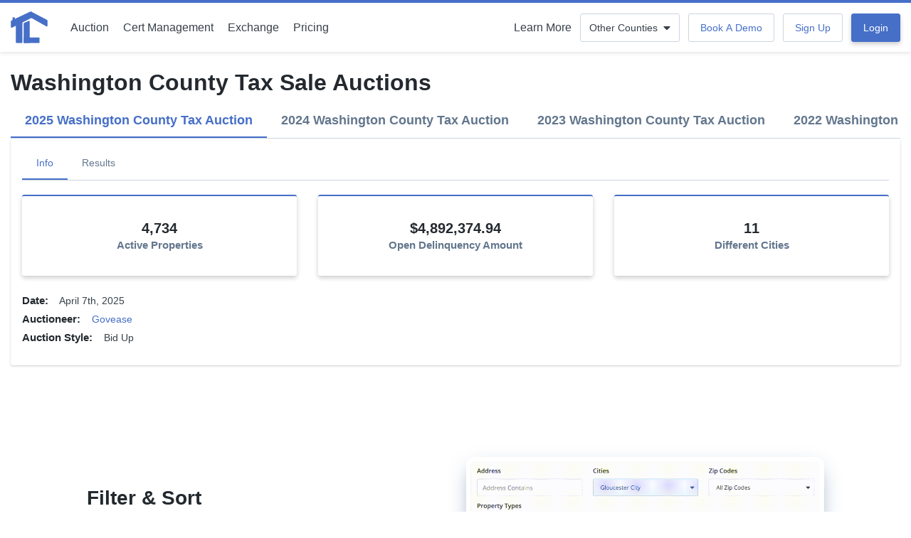

--- FILE ---
content_type: text/css
request_url: https://www.terminuslabs.io/assets/override_base-81f19ad671e9699d96568217cd115ef674731c38a4b8b9f4d15019d9ce360f53.css
body_size: 5045
content:
.multi-select-display>.multi-select-trigger:focus{-webkit-box-shadow:0 0 0 3px #b8cbf5;box-shadow:0 0 0 3px #b8cbf5;outline:0}.multi-select-checkbox{z-index:4;position:relative}.multi-select-checkbox.open{z-index:5}.multi-select-checkbox,.multi-select-display{width:100%}.multi-select-display>.multi-select-trigger{height:40px;display:-webkit-box;display:-ms-flexbox;display:flex;-webkit-box-align:center;-ms-flex-align:center;align-items:center;width:100%;text-align:left;background:white;border-radius:3px;font-size:16px;border:1px solid #cdd6e0;color:#374049;padding:0 0 0 16px;min-width:95px}.multi-select-display>.multi-select-trigger:hover{background-color:white}.multi-select-display>.multi-select-trigger:focus{border-color:#466fc8}.multi-select-display>.multi-select-trigger.highlight{border-color:#b8cbf5;background-color:#f0f5ff;color:#466fc8}.multi-select-checkbox>.multi-select-display>.multi-select-trigger>span{width:100%;font-size:13px;height:40px;display:-webkit-box;display:-ms-flexbox;display:flex;-webkit-box-align:center;-ms-flex-align:center;align-items:center}.multi-select-trigger>i{font-size:16px;margin:0 8px 0 20px;-webkit-transition:.2s transform;-o-transition:.2s transform;transition:.2s transform}.multi-select-checkbox.open .multi-select-display>.multi-select-trigger>i{-webkit-transform:rotate(180deg);-ms-transform:rotate(180deg);transform:rotate(180deg)}.multi-select-checkbox>.multi-select-action{position:absolute;left:0;top:42px;background:white;border-radius:3px;-webkit-box-shadow:0 2px 5px rgba(0,0,0,0.2);box-shadow:0 2px 5px rgba(0,0,0,0.2);display:none;min-width:100%;min-width:Max(100%, 250px)}.multi-select-checkbox>.multi-select-action.upwards{top:auto;bottom:46px}.multi-select-checkbox.open>.multi-select-action{display:block}.multi-select-checkbox-input{height:40px;padding:0 16px;width:100%;border:0;border-bottom:1px solid #cdd6e0;border-radius:3px 3px 0 0}.multi-select-checkbox-input:focus{outline:0}.multi-select-scroll{padding-bottom:4px;max-height:260px;overflow-y:scroll;position:relative}.multi-select-checkbox-container>div>.new-checkbox+label{margin:0;font-weight:normal;width:100%;padding:8px 32px 8px 39px}.multi-select-checkbox-container>div>.new-checkbox+label,.multi-select-reset{white-space:nowrap}.multi-select-checkbox-container>div>.new-checkbox+label:before{left:12px}.multi-select-checkbox-container>div>.new-checkbox+label:after{left:15.5px}.multi-select-checkbox-container>div>label:hover{background-color:#eef2f7}.multi-select-reset{display:block;padding:4px 32px 4px 12px;margin-bottom:4px;margin-top:4px}.multi-select-counter{background:#466fc8;color:white;border-radius:50%;line-height:26px;display:inline-block;width:26px;height:26px;margin-left:8px;text-align:center}body.modal-open{overflow:hidden;height:100vh}body,html,address{font-size:14px;font-weight:normal;color:#374049;line-height:20px}.sidebar{background-color:#374049}.caret-animation{cursor:pointer;font-size:20px;-webkit-transition:.3s transform;-o-transition:.3s transform;transition:.3s transform}h1,h2,h3,h4,h5,h6{color:#23292f;font-weight:600}h1,h2{margin:0 0 8px 0}h3,h4,h5,h6{margin:0 0 4px 0}h1{font-size:32px;line-height:1.2}h2{font-size:28px;line-height:1.2}h3{font-size:24px;line-height:1.25}h4{font-size:20px;line-height:1.3}h5{font-size:18px;line-height:1.4}h6{font-size:15px;line-height:1.5}small{font-size:12px !important}address{margin:0}.text-color-normal,.text-color-normal:hover{color:#374049}.text-muted{color:#62768d !important}.error-text{color:#db2424}hr{border-top-color:#e2e8ee}.text-bigger{font-size:16px}.text-no-wrap{white-space:nowrap}.btn{padding:12px 16px;line-height:1;-webkit-transition:background-color .2s, color .2s, border-color .2s;-o-transition:background-color .2s, color .2s, border-color .2s;transition:background-color .2s, color .2s, border-color .2s;border-radius:3px;color:#374049}.btn-lg{padding:17px 26px}.btn:disabled{opacity:1}.btn:focus{-webkit-box-shadow:0 0 0 3px #b8cbf5;box-shadow:0 0 0 3px #b8cbf5;outline:0}.dropdown-button,.checkbox-toggle-holder>label,.toggle-label-button,.toggle-label-radio+label{display:-webkit-box;display:-ms-flexbox;display:flex;-webkit-box-align:center;-ms-flex-align:center;align-items:center;-webkit-box-pack:center;-ms-flex-pack:center;justify-content:center}.paginate-button{padding:8px 12px;border-radius:0;border-bottom:2px solid transparent}.paginate-button:hover,.paginate-button.active{border-bottom:2px solid #466fc8;color:#466fc8;-webkit-box-shadow:none;box-shadow:none}.paginate-button.chevron:not(:disabled){color:#466fc8}.paginate-button:disabled{color:#8a94ad;background:transparent;border:1px solid transparent;border-bottom:2px solid transparent}.dropdown-button{padding:8px 12px;border-color:#cdd6e0}.dropdown-button.highlight{border-color:#b8cbf5;background-color:#f0f5ff;color:#466fc8}.dropdown-button:not(.no-dropdown-caret):after{content:'\f0d7';font-family:'Font Awesome 5 Free';font-weight:900;font-size:16px;margin-left:8px;display:inline-block;-webkit-transition:-webkit-transform .2s;transition:-webkit-transform .2s;-o-transition:transform .2s;transition:transform .2s;transition:transform .2s, -webkit-transform .2s}.dropdown-button.dropdown-toggle:after{border:0}.open .dropdown-button,.show .dropdown-button{border-color:#466fc8;-webkit-box-shadow:0 0 0 3px #b8cbf5;box-shadow:0 0 0 3px #b8cbf5}.open .dropdown-button:not(.no-dropdown-caret):after,.show .dropdown-button:not(.no-dropdown-caret):after{-webkit-transform:rotate(180deg);-ms-transform:rotate(180deg);transform:rotate(180deg)}.dropdown-button.open:not(.no-dropdown-caret):after{-webkit-transform:rotate(180deg);-ms-transform:rotate(180deg);transform:rotate(180deg)}.btn-yellow{color:#855b00;background-color:#ffe9ad;border-color:#ffe9ad}.btn-yellow:hover,.btn-yellow:focus{color:#704f00;background-color:#ffd061;border-color:#ffd061}.btn-yellow:focus{-webkit-box-shadow:0 0 0 3px #ffe9ad;box-shadow:0 0 0 3px #ffe9ad}.btn-green{color:#218326;background-color:#cefdd0;border-color:#cefdd0}.btn-green:hover,.btn-green:focus{background-color:#9cde9f;border-color:#9cde9f;color:#0c4b0e}.btn-green:focus{-webkit-box-shadow:0 0 0 3px #d8fdda;box-shadow:0 0 0 3px #d8fdda}.btn-tertiary{color:#466fc8;background:transparent;border-color:transparent}.btn-tertiary:disabled{color:#374049}.btn-tertiary:hover:not(:disabled),.btn-tertiary:focus:not(:disabled){color:#3a61b6;background:#f0f5ff;border-color:#f0f5ff}.btn-tertiary,.btn-secondary{transition:.2s box-shadow}.btn-tertiary:focus,.btn-tertiary:active,.btn-secondary:not(:disabled):not(.disabled).active,.btn-secondary:not(:disabled):not(.disabled):active{-webkit-box-shadow:0 0 0 3px #b8cbf5 !important;box-shadow:0 0 0 3px #b8cbf5 !important}.btn-secondary{color:#466fc8;background:white;border-color:#cdd6e0}.btn-secondary:focus{-webkit-box-shadow:none;box-shadow:none}.btn-secondary:hover,.btn-secondary:focus,.btn-secondary:not(:disabled):not(.disabled).active,.btn-secondary:not(:disabled):not(.disabled):active,.show>.btn-secondary.dropdown-toggle{color:#466fc8;background:rgba(138,148,173,0.08);border-color:#cdd6e0}.show>.btn-secondary.dropdown-toggle,.btn-green:active,.btn-yellow:active{-webkit-box-shadow:inset 0 3px 5px rgba(0,0,0,0.125) !important;box-shadow:inset 0 3px 5px rgba(0,0,0,0.125) !important}.btn-secondary:disabled{color:#466fc8;background:#e2e8ee;border-color:#cdd6e0}.btn-primary{color:white;background:#466fc8;border-color:#466fc8}.btn-primary,.btn-green,.btn-yellow{-webkit-box-shadow:0 3px 6px rgba(0,0,0,0.2);box-shadow:0 3px 6px rgba(0,0,0,0.2)}.btn-primary:hover,.btn-primary:focus{background:#1f4493;border-color:#1f4493;color:white}.btn-primary:not(:disabled):not(.disabled).active:focus,.btn-primary:not(:disabled):not(.disabled):active:focus,.show>.btn-primary.dropdown-toggle:focus{-webkit-box-shadow:inset 0 3px 5px rgba(0,0,0,0.125);box-shadow:inset 0 3px 5px rgba(0,0,0,0.125);background-color:#2950a3;border-color:#2950a3}.btn-primary:focus{-webkit-box-shadow:0 3px 6px rgba(0,0,0,0.2);box-shadow:0 3px 6px rgba(0,0,0,0.2)}.btn-primary:active,.btn-primary:active:hover{background:#0e317c;border-color:#0e317c}.btn-primary:disabled,.btn-primary:disabled:hover{background-color:#90acea;border-color:#90acea}.btn-danger{color:white;background-color:#db2424;border-color:#db2424}.btn-danger:hover,.btn-danger:active,.btn-danger:visited,.btn-danger:focus-within,.btn-danger:focus-visible{color:white;background-color:#8b0909;border-color:#8b0909}.btn-with-icon i{font-size:14px}.btn-with-icon>*:first-child{margin-right:4px}.toggle-content{display:none}.toggle-label-button,.toggle-label-radio+label{padding:0 16px;border:1px solid #cdd6e0;margin:0;cursor:pointer;-webkit-transition:.2s background-color;-o-transition:.2s background-color;transition:.2s background-color;border-radius:3px;font-weight:normal}.toggle-label-button.open,.toggle-label-checkbox:checked+.toggle-label-button,.toggle-label-radio:checked+label{background:#eef2f7;border-color:#eef2f7}.toggle-label-button:focus-within,.toggle-label-radio:focus-within+label{-webkit-box-shadow:0 0 0 3px #b8cbf5;box-shadow:0 0 0 3px #b8cbf5}a,a:not([href]):not([tabindex]){color:#466fc8}a:hover,a:not([href]):not([tabindex]):hover{color:#103689;text-decoration:underline}a:focus,a:not([href]):not([tabindex]):focus{outline:5px auto #466fc8;color:#103689}label{font-weight:600;margin:0 0 8px}.new-checkbox:not(:checked),.new-checkbox:checked,.toggle-label-button>input[type='checkbox'],.toggle-label-checkbox,.toggle-label-radio{position:absolute;overflow:hidden;height:0;width:0;left:0;opacity:0}.new-checkbox:not(:checked)+label,.new-checkbox:checked+label{position:relative;padding-left:1.95em;cursor:pointer}.new-checkbox:not(:checked)+label.empty-label,.new-checkbox:checked+label.empty-label{padding-left:21px}.new-checkbox:not(:checked)+label:before,.new-checkbox:checked+label:before{content:'';position:absolute;left:0;width:21px;height:21px;border:1px solid #cdd6e0;background:#fff;border-radius:3px;-webkit-transition:border-color 0.15s ease-in-out 0s, -webkit-box-shadow 0.15s ease-in-out 0s;transition:border-color 0.15s ease-in-out 0s, -webkit-box-shadow 0.15s ease-in-out 0s;-o-transition:border-color 0.15s ease-in-out 0s, box-shadow 0.15s ease-in-out 0s;transition:border-color 0.15s ease-in-out 0s, box-shadow 0.15s ease-in-out 0s;transition:border-color 0.15s ease-in-out 0s, box-shadow 0.15s ease-in-out 0s, -webkit-box-shadow 0.15s ease-in-out 0s}.new-checkbox:not(:checked)+label:after,.new-checkbox:checked+label:after{content:"\f00c";position:absolute;font-size:14px;left:3.7px;color:white;-webkit-transition:all .1s;-o-transition:all .1s;transition:all .1s;font-family:'Font Awesome 5 Free';font-weight:900}.new-checkbox:not(:checked)+.empty-label:after,.new-checkbox:checked+.empty-label:after{-webkit-transition:opacity .15s;-o-transition:opacity .15s;transition:opacity .15s}.new-checkbox:not(:checked)+label:after{opacity:0;-webkit-transform:scale(0);-ms-transform:scale(0);transform:scale(0)}.new-checkbox:checked+label:after{opacity:1;-webkit-transform:scale(1);-ms-transform:scale(1);transform:scale(1)}.new-checkbox:disabled:not(:checked)+label:before,.new-checkbox:disabled:checked+label:before{-webkit-box-shadow:none;box-shadow:none;border-color:#bbb;background-color:#ddd}.new-checkbox:disabled:checked+label:after{color:#999}.new-checkbox:disabled+label{color:#aaa}.new-checkbox:checked+label:before{border:1px solid #466fc8;background-color:#466fc8}.new-checkbox:checked:focus+label:before,.new-checkbox:not(:checked):focus+label:before{-webkit-box-shadow:0 0 0 3px #b8cbf5;box-shadow:0 0 0 3px #b8cbf5}.empty-label{margin:0;height:21px}.new-checkbox+.empty-label:before,.new-checkbox:checked+.empty-label:after,.new-checkbox:not(:checked)+.empty-label:before,.new-checkbox:checked+.empty-label:before{margin:0;top:50%;left:50%;-webkit-transform:translate(-50%, -50%);-ms-transform:translate(-50%, -50%);transform:translate(-50%, -50%)}.checkbox-toggle{position:absolute;left:-9999px}.checkbox-toggle-holder{display:inline-block;color:white;position:relative;overflow:hidden;border-radius:3px;background:#466fc8}.checkbox-toggle-holder:focus-within{-webkit-box-shadow:0 0 0 3px #b8cbf5;box-shadow:0 0 0 3px #b8cbf5}.checkbox-toggle-holder>label{margin:0;-webkit-transition:.4s all;-o-transition:.4s all;transition:.4s all;padding:0 16px;width:100%;border-radius:3px;cursor:pointer;font-weight:normal}.checkbox-toggle-holder>label>i{margin-right:8px}.new-radio{position:absolute;left:-9999px}.new-radio+label{position:relative;padding-left:28px;padding-top:1px;cursor:pointer}.new-radio+label.empty-label{padding-left:21px}.new-radio+label:before{content:'';background:#fff;border:1px solid #cdd6e0;height:21px;width:21px;border-radius:50%;position:absolute;top:0;left:0;-webkit-transition:border-color 0.15s ease-in-out 0s, -webkit-box-shadow 0.15s ease-in-out 0s;transition:border-color 0.15s ease-in-out 0s, -webkit-box-shadow 0.15s ease-in-out 0s;-o-transition:border-color 0.15s ease-in-out 0s, box-shadow 0.15s ease-in-out 0s;transition:border-color 0.15s ease-in-out 0s, box-shadow 0.15s ease-in-out 0s;transition:border-color 0.15s ease-in-out 0s, box-shadow 0.15s ease-in-out 0s, -webkit-box-shadow 0.15s ease-in-out 0s}.new-radio+label:after{content:'';background:#466fc8;width:15px;height:15px;border-radius:50%;position:absolute;top:3px;left:3px;opacity:0;-webkit-transform:scale(0);-ms-transform:scale(0);transform:scale(0);-webkit-transition:opacity 0.2s linear, -webkit-transform 0.2s linear;transition:opacity 0.2s linear, -webkit-transform 0.2s linear;-o-transition:transform 0.2s linear, opacity 0.2s linear;transition:transform 0.2s linear, opacity 0.2s linear;transition:transform 0.2s linear, opacity 0.2s linear, -webkit-transform 0.2s linear}.new-radio:checked+label:before{border-color:#466fc8}.new-radio:checked+label:after{opacity:1;-webkit-transform:scale(1);-ms-transform:scale(1);transform:scale(1)}.new-radio:checked:focus+label:before,.new-radio:not(:checked):focus+label:before,.new-radio+label:hover:before{-webkit-box-shadow:0 0 0 3px #b8cbf5;box-shadow:0 0 0 3px #b8cbf5}.form-control,.dropdown-button,.checkbox-toggle-holder>label,.checkbox-toggle-holder,.toggle-label-button,.toggle-label-radio+label{padding:0 12px;height:40px}.btn-sm{padding:6px 8px;font-size:14px;height:auto}.checkbox-toggle-holder{padding:0}.form-control{border-radius:3px;border:1px solid #cdd6e0;color:#374049;background:white;-webkit-appearance:none}.active.form-control{background:#f0f5ff;border-color:#b8cbf5;color:#466fc8}.form-control:focus:not(:read-only),select.form-control:focus{outline:none;border-color:#466fc8;-webkit-box-shadow:0 0 0 3px #b8cbf5;box-shadow:0 0 0 3px #b8cbf5;background:white;color:#374049}select.form-control{padding:4px 12px}textarea.form-control{padding:8px 12px}.form-control[readonly]{background-color:#e2e8ee;color:#505c68;border-color:#cdd6e0}.form-control[readonly]:focus{border-color:#466fc8}::-webkit-input-placeholder{color:#b3becc}::-moz-placeholder{color:#b3becc}:-ms-input-placeholder{color:#b3becc}:-moz-placeholder{color:#b3becc}.form-group{margin-bottom:20px}.modal-header{border-bottom:none;padding:12px 24px 8px;-webkit-box-align:center;-ms-flex-align:center;align-items:center}.modal-header:before,.modal-header:after{content:none}.modal-body{padding:12px 24px}.modal-footer{margin-top:24px;padding:12px 24px;border:none;background:rgba(138,148,173,0.08);border-bottom-left-radius:10px;border-bottom-right-radius:10px}.ibox{margin-bottom:24px;border-radius:3px}.ibox-title,.ibox-content,.ibox-footer{border:none;min-height:unset;background-color:transparent}.ibox-title{padding:12px 16px 4px}.ibox-title h1,.ibox-title h2,.ibox-title h3,.ibox-title h4,.ibox-title h5,.ibox-title h6{margin:0}.ibox-content{padding:12px 16px}.ibox-footer{font-size:100%;padding:12px 16px}.ibox-tertiary{border:1px solid #cdd6e0}.ibox-secondary{-webkit-box-shadow:0 1px 3px rgba(0,0,0,0.2);box-shadow:0 1px 3px rgba(0,0,0,0.2)}.ibox-primary{-webkit-box-shadow:0 3px 6px rgba(0,0,0,0.2);box-shadow:0 3px 6px rgba(0,0,0,0.2)}.ibox-primary-with-header{-webkit-box-shadow:0 3px 6px rgba(0,0,0,0.2);box-shadow:0 3px 6px rgba(0,0,0,0.2);border-top:2px solid #466fc8}.ibox-primary-with-header,.ibox-primary,.ibox-secondary,.ibox-tertiary{border-radius:3px;background-color:white}.margin-top--0{margin-top:0}.margin-top--xxs,.margin--xxs,.margin-y--xxs{margin-top:4px}.margin-top--xs,.margin--xs,.margin-y--xs{margin-top:8px}.margin-top--sm,.margin--sm,.margin-y--sm{margin-top:12px}.margin-top,.margin-top--md-sm,hr,.margin--md-sm,.margin-y--md-sm{margin-top:20px}.margin-top--md-lg,.margin--md-lg,.margin-y--md-lg{margin-top:24px}.margin-top--lg,.margin--lg,.margin-y--lg{margin-top:32px}.margin-top--xl,.margin--xl,.margin-y--xl{margin-top:48px}.margin-top--xxl,.margin--xxl,.margin-y--xxl{margin-top:64px}.margin-top--xxxl,.margin--xxxl,.margin-y--xxxl{margin-top:96px}.margin-bottom--0{margin-bottom:0}.margin-bottom--xxs,.margin--xxs,.margin-y--xxs{margin-bottom:4px}.margin-bottom--xs,.margin--xs,.margin-y--xs{margin-bottom:8px}.margin-bottom--sm,.margin--sm,.margin-y--sm{margin-bottom:12px}.margin-bottom,.margin-bottom--md-sm,hr,.margin--md-sm,.margin-y--md-sm{margin-bottom:20px}.margin-bottom--md-lg,.margin--md-lg,.margin-y--md-lg{margin-bottom:24px}.margin-bottom--lg,.margin--lg,.margin-y--lg{margin-bottom:32px}.margin-bottom--xl,.margin--xl,.margin-y--xl{margin-bottom:48px}.margin-bottom--xxl,.margin--xxl,.margin-y--xxl{margin-bottom:64px}.margin-bottom--xxxl,.margin--xxxl,.margin-y--xxxl{margin-bottom:96px}.margin-left--0{margin-left:0}.margin-left--xxs,.margin--xxs,.margin-x--xxs{margin-left:4px}.margin-left--xs,.margin--xs,.margin-x--xs{margin-left:8px}.margin-left--sm,.margin--sm,.margin-x--sm{margin-left:12px}.margin-left,.margin-left--md-sm,.margin--md-sm,.margin-x--md-sm{margin-left:20px}.margin-left--md-lg,.margin--md-lg,.margin-x--md-lg{margin-left:24px}.margin-left--lg,.margin--lg,.margin-x--lg{margin-left:32px}.margin-left--xl,.margin--xl,.margin-x--xl{margin-left:48px}.margin-left--xxl,.margin--xxl,.margin-x--xxl{margin-left:64px}.margin-left--xxxl,.margin--xxxl,.margin-x--xxxl{margin-left:96px}.margin-right--0{margin-right:0}.margin-right--xxs,.margin--xxs,.margin-x--xxs{margin-right:4px}.margin-right--xs,.margin--xs,.margin-x--xs{margin-right:8px}.margin-right--sm,.margin--sm,.margin-x--sm{margin-right:12px}.margin-right,.margin-right--md-sm,.margin--md-sm,.margin-x--md-sm{margin-right:20px}.margin-right--md-lg,.margin--md-lg,.margin-x--md-lg{margin-right:24px}.margin-right--lg,.margin--lg,.margin-x--lg{margin-right:32px}.margin-right--xl,.margin--xl,.margin-x--xl{margin-right:48px}.margin-right--xxl,.margin--xxl,.margin-x--xxl{margin-right:64px}.margin-right--xxxl,.margin--xxxl,.margin-x--xxxl{margin-right:96px}.padding-top--0{padding-top:0}.padding-top--xxs{padding-top:4px}.padding-top--xs{padding-top:8px}.padding-top--sm{padding-top:12px}.padding-top,.padding-top--md-sm{padding-top:20px}.padding-top--md-lg{padding-top:24px}.padding-top--lg{padding-top:32px}.padding-top--xl{padding-top:48px}.padding-top--xxl{padding-top:64px}.padding-top--xxxl{padding-top:96px}.padding-bottom--0{padding-bottom:0}.padding-bottom--xxs{padding-bottom:4px}.padding-bottom--xs{padding-bottom:8px}.padding-bottom--sm{padding-bottom:12px}.padding-bottom,.padding-bottom--md-sm{padding-bottom:20px}.padding-bottom--md-lg{padding-bottom:24px}.padding-bottom--lg{padding-bottom:32px}.padding-bottom--xl{padding-bottom:48px}.padding-bottom--xxl{padding-bottom:64px}.padding-bottom--xxxl{padding-bottom:96px}.padding-left--0{padding-left:0}.padding-left--xxs{padding-left:4px}.padding-left--xs{padding-left:8px}.padding-left--sm{padding-left:12px}.padding-left,.padding-left--md-sm{padding-left:20px}.padding-left--md-lg{padding-left:24px}.padding-left--lg{padding-left:32px}.padding-left--xl{padding-left:48px}.padding-left--xxl{padding-left:64px}.padding-left--xxxl{padding-left:96px}.padding-right--0{padding-right:0}.padding-right--xxs{padding-right:4px}.padding-right--xs{padding-right:8px}.padding-right--sm{padding-right:12px}.padding-right,.padding-right--md-sm{padding-right:20px}.padding-right--md-lg{padding-right:24px}.padding-right--lg{padding-right:32px}.padding-right--xl{padding-right:48px}.padding-right--xxl{padding-right:64px}.padding-right--xxxl{padding-right:96px}.padding--0{padding:0}.padding--xxs{padding:4px}.padding--xs{padding:8px}.padding--sm{padding:12px}.padding,.padding--md-sm{padding:20px}.padding--md-lg{padding:24px}.padding--lg{padding:32px}.padding--xl{padding:48px}.padding--xxl{padding:64px}.padding--xxxl{padding:96px}.flex,.space-between,.flex--column,.vertical-align--baseline,.vertical-align-flex-end,.vertical-align-center,.vertical-align-start{display:-webkit-box;display:-ms-flexbox;display:flex}.space-between{-webkit-box-pack:justify;-ms-flex-pack:justify;justify-content:space-between;-webkit-box-align:center;-ms-flex-align:center;align-items:center}.space-between h3,.space-between h4,.space-between h5,.space-between h6{margin-bottom:0;margin-top:0}.flex--column{-webkit-box-orient:vertical;-webkit-box-direction:normal;-ms-flex-direction:column;flex-direction:column}.vertical-align--baseline{-webkit-box-align:baseline;-ms-flex-align:baseline;align-items:baseline}.vertical-align-flex-end{-webkit-box-align:end;-ms-flex-align:end;align-items:flex-end}.vertical-align-center{-webkit-box-align:center;-ms-flex-align:center;align-items:center}.vertical-align-start{-webkit-box-align:start;-ms-flex-align:start;align-items:start}.flex-wrap{-ms-flex-wrap:wrap;flex-wrap:wrap}.justify-flex-end{-webkit-box-pack:end;-ms-flex-pack:end;justify-content:flex-end}.justify-self-center{-ms-grid-column-align:center;justify-self:center}.justify-self-flex-end{justify-self:flex-end}.badge-label{padding:8px 12px;border-radius:3px;display:inline-block}.badge--sm{padding:4px 8px}.badge-label--neutral{background:#e2e8ee;color:#374049}.badge-label--info{background:#e0f5ff;color:#054e70}.badge-label--success{background:#d8fdda;color:#0c4b0e}.badge-label--warning{background:#fff4db;color:#704f00}.badge-label--danger{background:#ffebeb;color:#7b0404}.flash-wrapper{max-width:600px;width:95%;position:fixed;top:10px;left:50%;z-index:3000;-webkit-transform:translateX(-50%);-ms-transform:translateX(-50%);transform:translateX(-50%)}.alert,.flash-wrapper .alert{border-radius:3px;-webkit-box-shadow:0 3px 6px rgba(0,0,0,0.2);box-shadow:0 3px 6px rgba(0,0,0,0.2);margin-bottom:0;padding:12px 24px 12px 64px;background:#505c68;position:relative;border:none}.alert h3,.flash-wrapper .alert h3{margin-bottom:0;color:inherit}.alert-info,.alert-notice,.flash-wrapper .alert-info,.flash-wrapper .alert-notice{background:#e0f5ff;color:#054e70}.alert-success,.flash-wrapper .alert-success,.flash-wrapper .alert-bid{background:#d8fdda;color:#0c4b0e}.alert-success span,.flash-wrapper .alert-success span,.flash-wrapper .alert-bid span{color:#218326}.alert-warning,.flash-wrapper .alert-warning,.flash-wrapper .alert-watch{background:#fff4db;color:#704f00}.alert-warning span,.flash-wrapper .alert-warning span,.flash-wrapper .alert-watch span{color:#855b00}.alert-danger,.flash-wrapper .alert-danger,.flash-wrapper .alert-alert,.flash-wrapper .alert-do_not_bid,.flash-wrapper .alert-recaptcha_error{background:#ffebeb;color:#7b0404}.alert-danger span,.flash-wrapper .alert-danger span,.flash-wrapper .alert-alert span,.flash-wrapper .alert-do_not_bid span,.flash-wrapper .alert-recaptcha_error span{color:#8b0909}.alert:before,.flash-wrapper .alert:before{content:"";font-family:'Font Awesome 5 Free';position:absolute;font-weight:900;font-size:32px;left:16px;top:50%;-webkit-transform:translateY(-50%);-ms-transform:translateY(-50%);transform:translateY(-50%)}.alert-warning:before,.flash-wrapper .alert-warning:before,.flash-wrapper .alert-watch:before{content:"\f06a"}.alert-danger:before,.flash-wrapper .alert-danger:before,.flash-wrapper .alert-alert:before,.flash-wrapper .alert-do_not_bid:before,.flash-wrapper .alert-recaptcha_error:before{content:"\f057"}.alert-success:before,.flash-wrapper .alert-success:before,.flash-wrapper .alert-bid:before{content:"\f058"}.alert-info:before,.alert-notice:before,.flash-wrapper .alert-info:before,.flash-wrapper .alert-notice:before{content:"\f05a"}.auction-lite-tooltip{display:none;background:white;color:#466fc8;font-weight:bold;padding:4px 8px;font-size:14px;border-radius:3px;border:1px solid #cdd6e0;margin-top:4px !important;z-index:1}.auction-lite-tooltip[data-show]{display:block}.auction-lite-arrow,.auction-lite-arrow::before{position:absolute;width:8px;height:8px;background:inherit}.auction-lite-arrow{visibility:hidden}.auction-lite-arrow::before{visibility:visible;content:'';-webkit-transform:rotate(45deg);-ms-transform:rotate(45deg);transform:rotate(45deg)}.auction-lite-tooltip[data-popper-placement^='top']>.auction-lite-arrow{bottom:-4px}.auction-lite-tooltip[data-popper-placement^='bottom']>.auction-lite-arrow{top:-4px}.auction-lite-tooltip[data-popper-placement^='left']>.auction-lite-arrow{right:-4px}.auction-lite-tooltip[data-popper-placement^='right']>.auction-lite-arrow{left:-4px}.auction-lite-tooltip[data-popper-placement^='bottom']>.auction-lite-arrow:before{border:1px solid #cdd6e0;border-bottom:none;border-right:none}.sk-spinner-circle .sk-circle:before{background-color:#466fc8}.dropdown-menu{font-size:14px;-webkit-box-shadow:0 2px 5px rgba(0,0,0,0.2);box-shadow:0 2px 5px rgba(0,0,0,0.2);margin-top:4px}.dropdown-menu li:first-child,.dropdown-menu div:first-child{margin-top:4px}.dropdown-menu li:last-child,.dropdown-menu div:last-child{margin-bottom:4px}.dropdown-menu li a,.dropdown-menu li a:not([href]):not([tabindex]){margin:0;padding:8px 16px;border-radius:0;color:#374049;text-decoration:none}.dropdown-menu li a:hover{background-color:#eef2f7}.dropdown-menu div button{width:100%;border-radius:0;color:#374049;text-align:left;transition:none}.dropdown-menu div button:hover{background-color:#eef2f7}.dropdown-menu div button:focus{box-shadow:none}.nav-tabs{border-bottom:1px solid #cdd6e0;white-space:nowrap;overflow-x:auto}.nav-tabs li{margin-bottom:0;float:unset}.nav-tabs li a{margin:0;padding:12px 20px;border:none;color:#62768d;position:relative;display:block}.nav-tabs li a:hover{background-color:transparent;border:none;color:#466fc8;border-bottom:2px solid #466fc8;text-decoration:none}.nav-tabs li a:focus{border:none;color:#466fc8;background-color:transparent;border-bottom:2px solid #466fc8}.nav-tabs li.active a,.nav-tabs li.active a:hover,.nav-tabs li.active a:focus{border:none;color:#466fc8;background-color:transparent;border-bottom:2px solid #466fc8}.side-nav-container,.nav-tabs{display:-webkit-box;display:-ms-flexbox;display:flex;-ms-flex-wrap:nowrap;flex-wrap:nowrap}.side-nav-tabs{margin:24px 16px 0 0;list-style:none;padding:0}.side-nav-tabs li a{padding:8px 64px 8px 12px;display:block;color:#374049;white-space:nowrap;border-left:3px solid transparent;-webkit-transition:background-color .1s, border .1s;-o-transition:background-color .1s, border .1s;transition:background-color .1s, border .1s;margin-bottom:12px}.side-nav-tabs li a:hover{background:#d5e1fc;border-radius:3px;text-decoration:none;color:#1f4493;border-left:3px solid #466fc8}.side-nav-tabs .active a{background:#d5e1fc;border-radius:3px;color:#1f4493;border-left:3px solid #466fc8}.notification{color:white;padding:0 5px;background:#E85F5C;border-radius:50%}.notification-container{right:-3px;position:absolute;top:-7px;width:15px}.table{color:#374049;margin-bottom:0}.table thead tr th{padding:12px;border-bottom:none;font-weight:normal;background:#eef2f7;position:relative}.table thead tr th:first-child{border-top-left-radius:3px;border-bottom-left-radius:3px}.table thead tr th:last-child{border-top-right-radius:3px;border-bottom-right-radius:3px}.table tbody tr td{padding:12px;border-top:none;border-bottom:1px solid #e2e8ee;vertical-align:middle}.table tbody tr:hover{background-color:#f0f5ff}.table tbody tr:hover td{color:#0e317c}table.dataTable{margin-top:0 !important;margin-bottom:0 !important;border-collapse:collapse !important}td.dt-nowrap{white-space:nowrap}.sorting,.sorting_asc,.sorting_desc{cursor:pointer}.sorting:after,.sorting_asc:after,.sorting_desc:after{font-weight:900;font-family:'Font Awesome 5 Free' !important;position:absolute;right:2px !important;top:50% !important;-webkit-transform:translateY(-50%) !important;-ms-transform:translateY(-50%) !important;transform:translateY(-50%) !important}.dataTables_wrapper.no-footer .dataTables_scrollBody{border-bottom:none}table.dataTable thead .sorting:after{color:#b3becc !important;content:"\f0dc"}table.dataTable thead .sorting_asc:after{content:"\f0de";color:#374049 !important}table.dataTable thead .sorting_desc:after{content:"\f0dd";color:#374049 !important}.dataTables_scrollBody>table>thead>tr>th{opacity:0;visibility:hidden}.form-inline{display:block}.dataTables_length{margin-top:12px}.dataTables_length select{height:unset;line-height:unset;margin:0 8px}.dataTables_paginate{float:right;margin-top:4px}.dataTables_paginate .pagination{margin:0}.dataTables_paginate .pagination .paginate_button{display:inline-block;border:0;padding:0}.dataTables_paginate .pagination .paginate_button a{padding:8px 12px;color:#374049;border:none;border-bottom:2px solid transparent;border-radius:0;margin:0}.dataTables_paginate .pagination .paginate_button a:focus{background-color:transparent}.dataTables_paginate .pagination .paginate_button a:hover{border-color:#466fc8;color:#466fc8;-webkit-box-shadow:none;box-shadow:none;background:white;outline:none;text-decoration:none}.dataTables_paginate .pagination .active a{border-bottom:2px solid #466fc8;color:#466fc8;-webkit-box-shadow:none;box-shadow:none;background:white;outline:none}.dataTables_paginate .pagination .disabled a,.dataTables_paginate .pagination .disabled a:hover{color:#8a94ad;background:white;border-bottom:2px solid transparent}@media (min-width: 576px){.form-inline label{-webkit-box-pack:start;-ms-flex-pack:start;justify-content:start}}.no-text-decorations,.no-text-decorations:hover{text-decoration:none}.img-responsive{margin:auto;max-height:100vh}.divider{border:1px solid #cdd6e0}.danger-color{color:#db2424}.success-color{color:#218326}.primary-color-text,.primary-color-text:hover,.primary-color-text:active,.primary-color-text:focus{color:#466fc8}.no-results-search-icon{background:#eef2f7;color:#374049;font-size:32px;border-radius:50%;width:75px;height:75px;display:flex;justify-content:center;align-items:center;margin:0 auto 12px}.backdrop{height:100vh;background:rgba(0,0,0,0.2);position:fixed;width:100%;top:0;z-index:100;left:0}@media only screen and (max-width: 767.97px){.show-big-screen{display:none}}@media only screen and (min-width: 768px){.show-sm-screen{display:none}}@media only screen and (max-width: 768px){.side-nav-container{flex-direction:column}.side-nav-tabs{margin-right:0}}@media only screen and (max-width: 576px){.flex-column--sm{-webkit-box-orient:vertical;-webkit-box-direction:normal;-ms-flex-direction:column;flex-direction:column}.ibox-content{padding:12px}select.form-control,input.form-control,textarea.form-control{font-size:16px !important}.modal-body,.modal-footer,.modal-header{padding-left:12px;padding-right:12px}}.text-left{text-align:left}


--- FILE ---
content_type: image/svg+xml
request_url: https://www.terminuslabs.io/assets/logoNoWords-83bf6e4aa6590bd9839bee94fd162e336457a6734f8990f7b044f8a3e2011741.svg
body_size: 208
content:
<?xml version="1.0" encoding="utf-8"?>
<!-- Generator: Adobe Illustrator 25.0.1, SVG Export Plug-In . SVG Version: 6.00 Build 0)  -->
<svg version="1.1" id="Layer_1" xmlns="http://www.w3.org/2000/svg" xmlns:xlink="http://www.w3.org/1999/xlink" x="0px" y="0px"
	 viewBox="0 0 48 42" style="enable-background:new 0 0 48 42;" xml:space="preserve">
<style type="text/css">
	.st0{fill:#466fc8;}
</style>
<path class="st0" d="M0,13.08v7.29c0,0.79,0.84,1.31,1.55,0.96L26.89,8.66c0.36-0.18,0.59-0.55,0.59-0.96V1.04
	c0-0.79-1.87-0.8-2.58-0.47L0.61,12.12C0.24,12.3,0,12.67,0,13.08z"/>
<path class="st0" d="M14.03,41.64H7.62c-0.56,0-1.02-0.46-1.02-1.02V9.53c0-0.56,0.38-0.24,0.94-0.24l6.49-1.47
	c0.56,0,1.02,0.46,1.02,1.02v31.78C15.05,41.18,14.6,41.64,14.03,41.64z"/>
<rect x="2.18" y="7.83" class="st0" width="3.07" height="4.58"/>
<path class="st0" d="M16.69,41.26v-6.53c0-0.21,0.17-0.38,0.38-0.38h20.07c0.21,0,0.38,0.17,0.38,0.38v6.53
	c0,0.21-0.17,0.38-0.38,0.38H17.07C16.86,41.64,16.69,41.47,16.69,41.26z"/>
<path class="st0" d="M48,12.14v6.77c0,0.74-0.69,1.22-1.28,0.89L25.83,8.03c-0.3-0.17-0.49-0.51-0.49-0.89V0.96
	c0-0.73,1.25-0.69,1.84-0.37L47.5,11.24C47.8,11.4,48,11.75,48,12.14z"/>
<path class="st0" d="M23.82,41.64h-6.26c-0.47,0-0.86-0.38-0.86-0.86V16.26c0-0.34,0.2-0.89,0.51-1.03l6.26-2.79
	c0.57-0.25,1.21,0.41,1.21,1.03v27.31C24.68,41.25,24.29,41.64,23.82,41.64z"/>
</svg>
